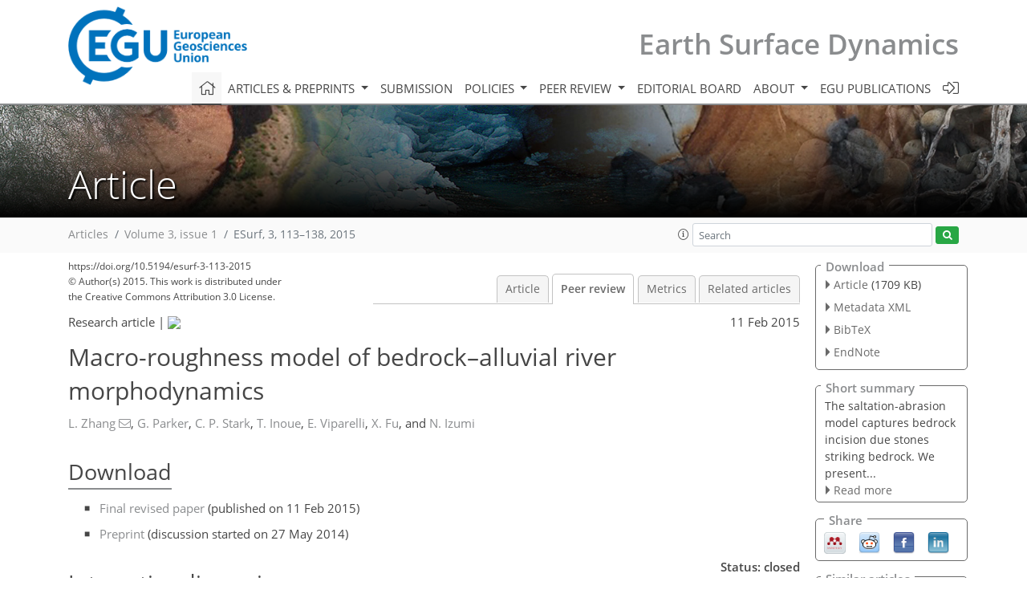

--- FILE ---
content_type: text/html; charset=UTF-8
request_url: https://editor.copernicus.org/similarArticles.php?article=25075&journal=517&isSecondStage=1&ajax=true
body_size: 485
content:

        
        <div class="widget dark-border download-and-links" id="similarArticles">
            <div class="legend journal-contentLinkColor">Similar articles</div>
            <div class="content">
                    <div class="grid-container">
                        <div class="mobile-grid-40 tablet-grid-40 grid-40 ">
                            <a class="similar-article-avatar" href="https://esurf.copernicus.org/articles/13/1263/2025/" target="_blank">
                                <img  border="0" src="https://esurf.copernicus.org/articles/13/1263/2025/esurf-13-1263-2025-avatar-thumb80.png"  data-caption="© Author(s). Distributed under the Creative Commons Attribution 4.0 License." data-web="https://esurf.copernicus.org/articles/13/1263/2025/esurf-13-1263-2025-avatar-web.png" data-width="600" data-height="289">
                            </a>

                        </div>
                        <div class="mobile-grid-60 tablet-grid-60 grid-60">
                            <a class="article-title " target="_blank" href="https://esurf.copernicus.org/articles/13/1263/2025/">
                                 Reconstructing landscapes: an adjoint...
                            </a>
                            <div class="authors">Petit et al.</div>
                        </div>
                    </div>

                    <div class="grid-container">
                        <div class="mobile-grid-40 tablet-grid-40 grid-40 ">
                            <a class="similar-article-avatar" href="https://esurf.copernicus.org/articles/13/1109/2025/" target="_blank">
                                <img  border="0" src="https://esurf.copernicus.org/articles/13/1109/2025/esurf-13-1109-2025-avatar-thumb80.png"  data-caption="© Author(s). Distributed under the Creative Commons Attribution 4.0 License." data-web="https://esurf.copernicus.org/articles/13/1109/2025/esurf-13-1109-2025-avatar-web.png" data-width="600" data-height="597">
                            </a>

                        </div>
                        <div class="mobile-grid-60 tablet-grid-60 grid-60">
                            <a class="article-title " target="_blank" href="https://esurf.copernicus.org/articles/13/1109/2025/">
                                 Post-glacial reshaping of Alpine...
                            </a>
                            <div class="authors">Ariagno et al.</div>
                        </div>
                    </div>

                    <div class="grid-container">
                        <div class="mobile-grid-40 tablet-grid-40 grid-40 ">
                            <a class="similar-article-avatar" href="https://esurf.copernicus.org/articles/13/1059/2025/" target="_blank">
                                <img  border="0" src="https://esurf.copernicus.org/articles/13/1059/2025/esurf-13-1059-2025-avatar-thumb80.png"  data-caption="© Author(s). Distributed under the Creative Commons Attribution 4.0 License." data-web="https://esurf.copernicus.org/articles/13/1059/2025/esurf-13-1059-2025-avatar-web.png" data-width="600" data-height="570">
                            </a>

                        </div>
                        <div class="mobile-grid-60 tablet-grid-60 grid-60">
                            <a class="article-title " target="_blank" href="https://esurf.copernicus.org/articles/13/1059/2025/">
                                 Influence of network geometry on...
                            </a>
                            <div class="authors">McNab et al.</div>
                        </div>
                    </div>

            </div>
        </div>
